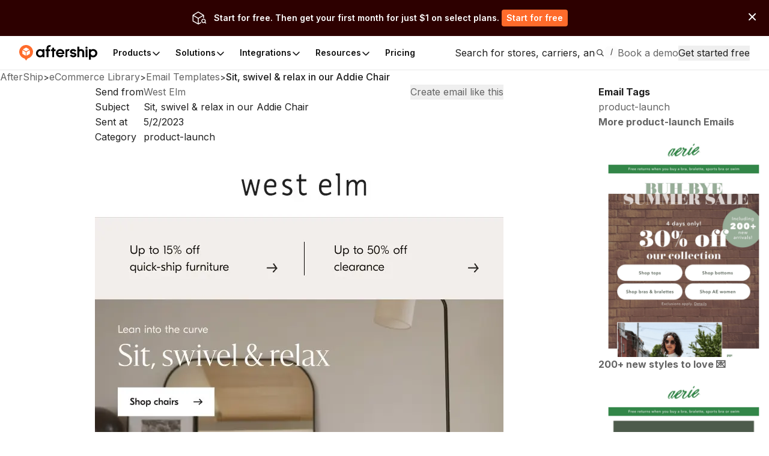

--- FILE ---
content_type: image/svg+xml
request_url: https://a.storyblok.com/f/79434/24x24/90de11739b/search-ai.svg
body_size: 648
content:
<svg width="24" height="24" viewBox="0 0 24 24" fill="none" xmlns="http://www.w3.org/2000/svg">
<path d="M11.0417 1.21191C12.234 1.27236 13.3666 1.55864 14.4001 2.02441V4.18652C13.2791 3.50958 11.9644 3.12012 10.5593 3.12012C6.45082 3.12046 3.12021 6.45107 3.11987 10.5596C3.11987 14.6684 6.45061 17.9997 10.5593 18C14.1755 18 17.1882 15.4197 17.8591 12H19.8093C19.5504 13.6769 18.8456 15.2064 17.821 16.4648L21.0779 19.7217L21.1443 19.7939C21.452 20.171 21.4294 20.7276 21.0779 21.0791C20.7263 21.4303 20.1706 21.4522 19.7937 21.1445L19.7214 21.0791L16.4626 17.8203C14.852 19.1314 12.7982 19.9199 10.5593 19.9199L10.0779 19.9082C5.29209 19.6654 1.45432 15.8278 1.21167 11.042L1.19995 10.5596C1.20029 5.39068 5.39044 1.20053 10.5593 1.2002L11.0417 1.21191ZM20.6853 7.26367C20.7288 6.99795 21.1115 6.99795 21.155 7.26367C21.2553 7.87588 21.6478 8.40088 22.2068 8.66992L22.2527 8.69141C22.4412 8.78218 22.441 9.05066 22.2527 9.1416L22.2068 9.16406C21.6478 9.43314 21.2553 9.95808 21.155 10.5703C21.1114 10.8359 20.7289 10.8359 20.6853 10.5703C20.585 9.95804 20.1926 9.43312 19.6335 9.16406L19.5886 9.1416C19.3999 9.0508 19.3999 8.78221 19.5886 8.69141L19.6335 8.66992C20.1925 8.40089 20.585 7.87586 20.6853 7.26367ZM16.9812 2.81543C17.0719 2.26185 17.8681 2.26185 17.9587 2.81543C18.1676 4.09092 18.9856 5.18456 20.1501 5.74512L20.2458 5.79102C20.6384 5.98031 20.6384 6.53922 20.2458 6.72852L20.1501 6.77441C18.9856 7.33498 18.1676 8.42861 17.9587 9.7041C17.8681 10.2577 17.0719 10.2577 16.9812 9.7041C16.7723 8.42856 15.9545 7.33494 14.7898 6.77441L14.6951 6.72852C14.302 6.53934 14.302 5.98019 14.6951 5.79102L14.7898 5.74512C15.9545 5.18459 16.7723 4.09097 16.9812 2.81543Z" fill="#FF6B2B"/>
</svg>
